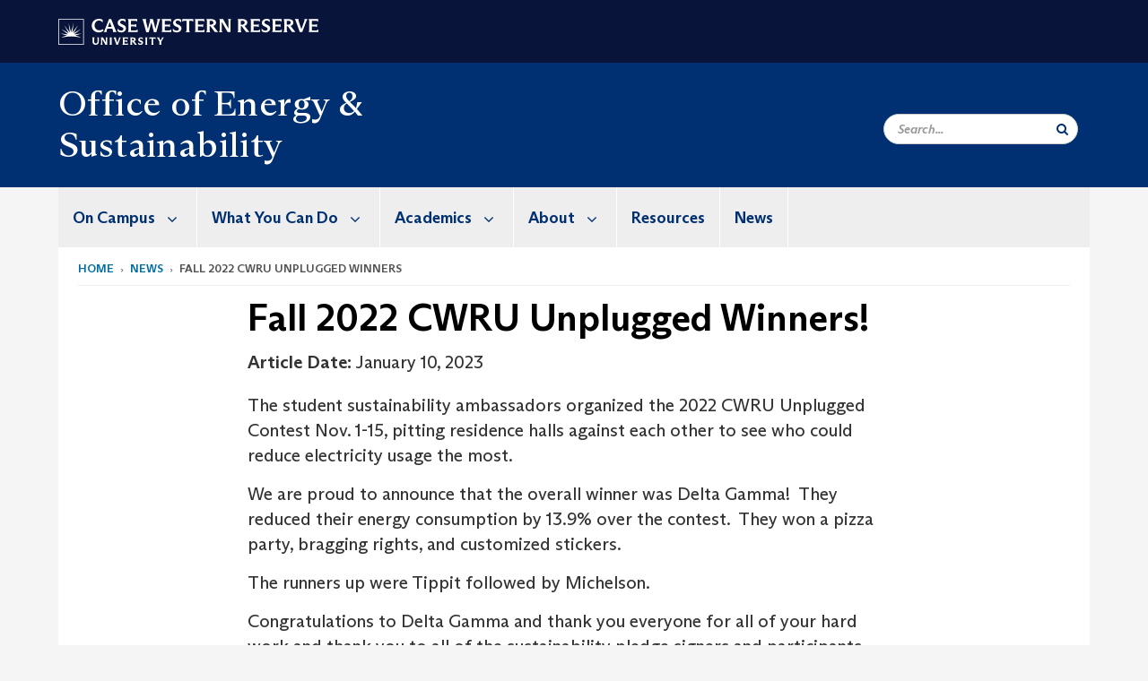

--- FILE ---
content_type: text/html; charset=UTF-8
request_url: https://case.edu/sustainability/news/fall-2022-cwru-unplugged-winners
body_size: 9804
content:
<!DOCTYPE html>
<html lang="en" dir="ltr" prefix="og: https://ogp.me/ns#">
  <head>
    <!-- datalayer begin -->
    
    <!-- datalayer end -->
    <!-- Google Tag Manager -->
    <script>(function(w,d,s,l,i){w[l]=w[l]||[];w[l].push({'gtm.start':
    new Date().getTime(),event:'gtm.js'});var f=d.getElementsByTagName(s)[0],
    j=d.createElement(s),dl=l!='dataLayer'?'&l='+l:'';j.async=true;j.src=
    'https://www.googletagmanager.com/gtm.js?id='+i+dl;f.parentNode.insertBefore(j,f);
    })(window,document,'script','dataLayer','GTM-M6NQD8');</script>
    <!-- End Google Tag Manager -->
    <meta charset="utf-8" />
<meta name="description" content="The student sustainability ambassadors organized the 2022 CWRU Unplugged Contest Nov. 1-15, pitting residence halls against each other to see who coul..." />
<meta name="abstract" content="The student sustainability ambassadors organized the 2022 CWRU Unplugged Contest Nov. 1-15, pitting residence halls against each other to see who coul..." />
<link rel="shortlink" href="https://case.edu/sustainability/node/1767" />
<link rel="canonical" href="https://case.edu/sustainability/news/fall-2022-cwru-unplugged-winners" />
<meta name="referrer" content="no-referrer-when-downgrade" />
<meta name="rights" content="Copyright © 2026 Case Western Reserve University. All rights reserved." />
<meta property="og:site_name" content="Office of Energy &amp; Sustainability | Case Western Reserve University" />
<meta property="og:type" content="website" />
<meta property="og:url" content="https://case.edu/sustainability/news/fall-2022-cwru-unplugged-winners" />
<meta property="og:title" content="Fall 2022 CWRU Unplugged Winners! | Office of Energy &amp; Sustainability | Case Western Reserve University" />
<meta property="og:description" content="The student sustainability ambassadors organized the 2022 CWRU Unplugged Contest Nov. 1-15, pitting residence halls against each other to see who coul..." />
<meta property="og:updated_time" content="2023-01-10T11:58:03-05:00" />
<meta property="place:location:longitude" content="-81.610058" />
<meta property="place:location:latitude" content="41.5099832" />
<meta property="og:street_address" content="11119 Bellflower Road" />
<meta property="og:locality" content="Cleveland" />
<meta property="og:region" content="Ohio" />
<meta property="og:postal_code" content="44106" />
<meta property="og:country_name" content="United States" />
<meta property="og:email" content="sustainability@case.edu" />
<meta property="og:phone_number" content="216.368.6989" />
<meta property="og:locale" content="en_US" />
<meta property="article:published_time" content="2023-01-10T11:57:44-05:00" />
<meta property="article:modified_time" content="2023-01-10T11:58:03-05:00" />
<meta name="twitter:card" content="summary" />
<meta name="twitter:site" content="@greencwru" />
<meta name="twitter:site:id" content="474021151" />
<meta name="Generator" content="Drupal 10 (https://www.drupal.org)" />
<meta name="MobileOptimized" content="width" />
<meta name="HandheldFriendly" content="true" />
<meta name="viewport" content="width=device-width, initial-scale=1.0" />

    <title>Fall 2022 CWRU Unplugged Winners! | Office of Energy &amp; Sustainability | Case Western Reserve University</title>
    <link rel="stylesheet" media="all" href="/sustainability/modules/contrib/cms_content_sync/css/entity-form.css?t966f2" />
<link rel="stylesheet" media="all" href="/sustainability/core/modules/node/css/node.module.css?t966f2" />
<link rel="stylesheet" media="all" href="/sustainability/core/assets/vendor/jquery.ui/themes/base/core.css?t966f2" />
<link rel="stylesheet" media="all" href="/sustainability/core/assets/vendor/jquery.ui/themes/base/controlgroup.css?t966f2" />
<link rel="stylesheet" media="all" href="/sustainability/core/assets/vendor/jquery.ui/themes/base/checkboxradio.css?t966f2" />
<link rel="stylesheet" media="all" href="/sustainability/core/assets/vendor/jquery.ui/themes/base/resizable.css?t966f2" />
<link rel="stylesheet" media="all" href="/sustainability/core/assets/vendor/jquery.ui/themes/base/button.css?t966f2" />
<link rel="stylesheet" media="all" href="/sustainability/core/assets/vendor/jquery.ui/themes/base/dialog.css?t966f2" />
<link rel="stylesheet" media="all" href="/sustainability/core/misc/components/progress.module.css?t966f2" />
<link rel="stylesheet" media="all" href="/sustainability/core/misc/components/ajax-progress.module.css?t966f2" />
<link rel="stylesheet" media="all" href="/sustainability/core/modules/system/css/components/align.module.css?t966f2" />
<link rel="stylesheet" media="all" href="/sustainability/core/modules/system/css/components/fieldgroup.module.css?t966f2" />
<link rel="stylesheet" media="all" href="/sustainability/core/modules/system/css/components/container-inline.module.css?t966f2" />
<link rel="stylesheet" media="all" href="/sustainability/core/modules/system/css/components/clearfix.module.css?t966f2" />
<link rel="stylesheet" media="all" href="/sustainability/core/modules/system/css/components/details.module.css?t966f2" />
<link rel="stylesheet" media="all" href="/sustainability/core/modules/system/css/components/hidden.module.css?t966f2" />
<link rel="stylesheet" media="all" href="/sustainability/core/modules/system/css/components/item-list.module.css?t966f2" />
<link rel="stylesheet" media="all" href="/sustainability/core/modules/system/css/components/js.module.css?t966f2" />
<link rel="stylesheet" media="all" href="/sustainability/core/modules/system/css/components/nowrap.module.css?t966f2" />
<link rel="stylesheet" media="all" href="/sustainability/core/modules/system/css/components/position-container.module.css?t966f2" />
<link rel="stylesheet" media="all" href="/sustainability/core/modules/system/css/components/reset-appearance.module.css?t966f2" />
<link rel="stylesheet" media="all" href="/sustainability/core/modules/system/css/components/resize.module.css?t966f2" />
<link rel="stylesheet" media="all" href="/sustainability/core/modules/system/css/components/system-status-counter.css?t966f2" />
<link rel="stylesheet" media="all" href="/sustainability/core/modules/system/css/components/system-status-report-counters.css?t966f2" />
<link rel="stylesheet" media="all" href="/sustainability/core/modules/system/css/components/system-status-report-general-info.css?t966f2" />
<link rel="stylesheet" media="all" href="/sustainability/core/modules/system/css/components/tablesort.module.css?t966f2" />
<link rel="stylesheet" media="all" href="/sustainability/modules/contrib/jquery_ui/assets/vendor/jquery.ui/themes/base/core.css?t966f2" />
<link rel="stylesheet" media="all" href="/sustainability/core/modules/views/css/views.module.css?t966f2" />
<link rel="stylesheet" media="all" href="/sustainability/core/assets/vendor/jquery.ui/themes/base/theme.css?t966f2" />
<link rel="stylesheet" media="all" href="/sustainability/modules/contrib/jquery_ui/assets/vendor/jquery.ui/themes/base/theme.css?t966f2" />
<link rel="stylesheet" media="all" href="/sustainability/modules/custom/custom_gin_override/css/gin-custom.css?t966f2" />
<link rel="stylesheet" media="all" href="/sustainability/core/themes/claro/css/components/jquery.ui/theme.css?t966f2" />
<link rel="stylesheet" media="all" href="/sustainability/modules/contrib/jquery_ui/assets/vendor/jquery.ui/themes/base/draggable.css?t966f2" />
<link rel="stylesheet" media="all" href="/sustainability/modules/contrib/jquery_ui/assets/vendor/jquery.ui/themes/base/resizable.css?t966f2" />
<link rel="stylesheet" media="all" href="/sustainability/core/themes/claro/css/components/dialog.css?t966f2" />
<link rel="stylesheet" media="all" href="/sustainability/themes/custom/crew/css/style.css?t966f2" />
<link rel="stylesheet" media="all" href="/sustainability/themes/contrib/gin/dist/css/components/ajax.css?t966f2" />
<link rel="stylesheet" media="all" href="/sustainability/themes/contrib/gin/dist/css/components/dialog.css?t966f2" />

    
    <script type="text/javascript">
      if (/MSIE \d|Trident.*rv:/.test(navigator.userAgent)) {document.write('<script src="https://dudbm6bcnmy8e.cloudfront.net/cwru-drupal-assets/scripts/ieshim.js"><\/script>')};
    </script>
  </head>
  <body>
    <!-- Google Tag Manager (noscript) -->
    <noscript aria-hidden="true"><iframe src="https://www.googletagmanager.com/ns.html?id=GTM-M6NQD8"
    height="0" width="0" style="display:none;visibility:hidden"></iframe></noscript>
    <!-- End Google Tag Manager (noscript) -->
        <a href="#main-content" class="visually-hidden focusable" role="navigation" aria-label="Jump to content">
      Skip to main content
    </a>
    
      <div class="dialog-off-canvas-main-canvas" data-off-canvas-main-canvas>
    
  
    <!-- hard code RAVE alert -->
    <div id="cwruravealert"></div>
    <script type="text/javascript">
      function raveCallback(data) {
        if (data !== undefined) {
          if (window['console']) { console.log(data); }
          var div = document.getElementById('cwruravealert');
          div.style.backgroundColor = data.bgcolor;
          div.style.color = data.fgcolor;
          div.style.width = '100%';
          div.style.fontWeight = '500';
          div.style.fontFamily = 'Arizona';
          div.style.padding = '5px 1% 5px 1%';
          var alert_div = document.createElement('div');
          alert_div.style.margin = 'auto';
          alert_div.style.maxWidth = '1000px';
          alert_div.style.width = '100%';
          alert_div.style.fontWeight = '500';
          alert_div.style.fontFamily = 'Arizona';
          alert_div.style.textAlign = 'center';
          var field;
          for (field of ['header', 'status', 'event', 'headline', 'description', 'instruction', 'note', 'web', 'contact']) {
            if (data[field]) {
              var field_div = document.createElement('div');
              field_div.innerHTML = data[field];
              alert_div.appendChild(field_div);
            }
          }
          div.appendChild(alert_div);
        }
      }
    </script>
    <script type="text/javascript" src="//webapps.case.edu/t4/rave/jsonp.pl?callback=raveCallback"></script>
    <!-- END RAVE ALERT -->

    
  
<!-- BEGIN PRINT HEADER -->
  <header class="visible-print-block" aria-hidden="true" aria-label="Print Header" role="presentation">
    <img src="https://dudbm6bcnmy8e.cloudfront.net/cwru/img/cwru_logo_primary_black_print.jpeg" alt="Case Western Reserve University" class="logo-default" aria-hidden="true">
  </header>
<!-- END PRINT HEADER -->

<!-- BEGIN SITE HEADER -->


<!-- BEGIN HEADER TOP -->
<div class="page-header-top" role="banner" aria-label="Case Western Reserve University Logo Banner">
  <div class="container">
    <!-- BEGIN LOGO -->
    <div class="page-logo">
      <a href="//case.edu/">
        <img src="https://dudbm6bcnmy8e.cloudfront.net/cwru/img/cwru_logo_primary_white.svg" onerror="javascript:this.src='https://dudbm6bcnmy8e.cloudfront.net/cwru/img/cwru_logo_primary_white.png';this.style.margin='-12px 0px';this.style.minHeight='55px'" alt="Case Western Reserve University" class="logo-default" title="Case Western Reserve University">
        <span class="sr-only">Go to case.edu</span>
      </a>
    </div>
    <!-- END LOGO -->
    <!-- BEGIN TOP NAVIGATION MENU -->
    <div class="top-menu hidden-sm hidden-xs">
          </div>
    <!-- END TOP NAVIGATION MENU -->
  </div>
</div>
<!-- END HEADER TOP -->


  <div class="page-head" role="banner" aria-label="School Name Banner">
              
<div class="container">
  <div class="col-md-6">
            <a href="https://case.edu/sustainability/">
                <div class="page-title ">
                <div aria-label="Site title">Office of Energy &amp; Sustainability</div>
  
        </div>
      </a>
        </div>

  <div class="col-md-6">
        
    <div class="inputs pull-right hidden-xs hidden-sm ">
      <form action="//www.case.edu/search-results/" class="navbar__search-form desktop" name="searchForm" role="search" aria-label="desktop search">
        <div class="input-group">
          <span class="search-icon hidden-md hidden-lg"></span>
          <input placeholder="Search..." title="searchbox" type="search" class="navbar__search form-control form-search form-control" name="q" maxlength="128" size="15" onfocus="if(!this._haschanged){this.value=''};this._haschanged=true;">
          <span class="mobile-search-btn input-group-btn">
            <button type="submit" class="button js-form-submit form-submit btn icon-only" aria-label="Submit Search">
              <span class="sr-only">Search</span>
              <span class="fa fa-search" aria-hidden="true"></span>
            </button>
          </span>
          <input type="hidden" name="cx" value="004305171799132815236:ciq4c8b3yv4">
          <input type="hidden" name="ie" value="UTF-8">
          <input class="hidden" role="button" name="sa" type="submit" title="search" alt="search" value="search">
        </div>
      </form>
    </div>

  </div>
</div>

<div class="container">
  </div>

      </div>


                          

    <div >
      <header class="navbar navbar-default container" id="navbar" role="navigation" aria-labelledby="block-crew-main-menu">
                <div class="col-xs-12 no-padding">
        <div class="navbar-header">
            <div class="hidden-xs hidden-sm region region-navigation">
    <nav aria-label="mainmenumenu navigation menu"  id="block-crew-main-menu">
          
      

              <ul block="block-crew-main-menu" class="menu nav navbar-nav" role="menubar">
        <li class="hidden-md hidden-lg mobile-search-box" role="menuitem" tabindex="-1">
          <form action="//www.case.edu/search-results/" class="navbar__search-form" name="searchForm" role="search" aria-label="main search">
            <span class="search-icon hidden-md hidden-lg"></span>
            <input placeholder="Search CWRU" title="searchbox" type="search" class="navbar__search" name="q" onfocus="if(!this._haschanged){this.value=''};this._haschanged=true;">
            <span class="mobile-search-btn">
              <button type="submit" class="btn submit" aria-label="Submit Search">
                <i class="fa fa-search" aria-hidden="true"></i><span class="sr-only">Submit Search</span>
              </button>
            </span>
            <input type="hidden" name="cx" value="004305171799132815236:ciq4c8b3yv4">
            <input type="hidden" name="ie" value="UTF-8">
            <input class="hidden" role="button" name="sa" type="submit" title="search" alt="search">
          </form>
        </li>
                            <li class="expanded dropdown" role="menuitem" tabindex="-1">
        <a href="/sustainability/campus">On Campus <span class="arrow" aria-haspopup="true"></span></a>
                                  <ul block="block-crew-main-menu" class="menu dropdown-menu" role="menu" aria-hidden="true" tabindex="-1">
                            <li role="menuitem">
        <a href="/sustainability/campus/climate-action-plan" data-drupal-link-system-path="node/21">Climate Action Plan</a>
                  </li>
                        <li role="menuitem">
        <a href="/sustainability/campus/energy" data-drupal-link-system-path="node/31">Energy</a>
                  </li>
                        <li role="menuitem">
        <a href="/sustainability/campus/recycling" data-drupal-link-system-path="node/36">Recycling</a>
                  </li>
                        <li role="menuitem">
        <a href="/sustainability/campus/transportation" data-drupal-link-system-path="node/61">Transportation</a>
                  </li>
                        <li role="menuitem">
        <a href="/sustainability/campus/sustainability-ambassadors" data-drupal-link-system-path="node/71">Sustainability Ambassadors</a>
                  </li>
                        <li role="menuitem">
        <a href="/sustainability/campus/green-building" data-drupal-link-system-path="node/51">Green Building</a>
                  </li>
                        <li role="menuitem">
        <a href="/sustainability/campus/food" data-drupal-link-system-path="node/41">Food</a>
                  </li>
                        <li role="menuitem">
        <a href="/sustainability/campus/purchasing" data-drupal-link-system-path="node/56">Purchasing</a>
                  </li>
                        <li role="menuitem">
        <a href="/sustainability/campus/water" data-drupal-link-system-path="node/66">Water</a>
                  </li>
                        <li role="menuitem">
        <a href="/sustainability/campus/green-bag-lunch-series" data-drupal-link-system-path="node/76">Green Bag Lunch Series</a>
                  </li>
                        <li role="menuitem">
        <a href="/sustainability/earthday" title="Celebrate and get engaged this Earth Day!" data-drupal-link-system-path="node/1716">Earth Day</a>
                  </li>
        </ul>
  
            </li>
                        <li class="expanded dropdown" role="menuitem" tabindex="-1">
        <a href="/sustainability/what-you-can-do">What You Can Do <span class="arrow" aria-haspopup="true"></span></a>
                                  <ul block="block-crew-main-menu" class="menu dropdown-menu" role="menu" aria-hidden="true" tabindex="-1">
                            <li role="menuitem">
        <a href="/sustainability/what-you-can-do/students" data-drupal-link-system-path="node/1011">Students</a>
                  </li>
                        <li role="menuitem">
        <a href="/sustainability/what-you-can-do/employees" data-drupal-link-system-path="node/1046">Employees</a>
                  </li>
                        <li role="menuitem">
        <a href="/sustainability/what-you-can-do/community" data-drupal-link-system-path="node/1056">Community</a>
                  </li>
                        <li role="menuitem">
        <a href="/sustainability/what-you-can-do/home" data-drupal-link-system-path="node/156">At Home</a>
                  </li>
                        <li role="menuitem">
        <a href="/sustainability/what-you-can-do/your-ideas" data-drupal-link-system-path="node/176">Your Ideas</a>
                  </li>
                        <li role="menuitem">
        <a href="/sustainability/what-you-can-do/sustainability-champions" data-drupal-link-system-path="node/1001">Sustainability Champions</a>
                  </li>
        </ul>
  
            </li>
                        <li class="expanded dropdown" role="menuitem" tabindex="-1">
        <a href="/sustainability/academics">Academics <span class="arrow" aria-haspopup="true"></span></a>
                                  <ul block="block-crew-main-menu" class="menu dropdown-menu" role="menu" aria-hidden="true" tabindex="-1">
                            <li role="menuitem">
        <a href="/sustainability/academics/sustainability-related-centers-and-institutes" data-drupal-link-system-path="node/221">Sustainability-Related Centers and Institutes</a>
                  </li>
                        <li role="menuitem">
        <a href="/sustainability/academics/curriculum" data-drupal-link-system-path="node/211">Curriculum</a>
                  </li>
                        <li role="menuitem">
        <a href="/sustainability/academics/faculty-research" data-drupal-link-system-path="node/996">Faculty Research</a>
                  </li>
                        <li role="menuitem">
        <a href="/sustainability/academics/research" data-drupal-link-system-path="node/216">Student Research</a>
                  </li>
        </ul>
  
            </li>
                        <li class="expanded dropdown" role="menuitem" tabindex="-1">
        <a href="/sustainability/about">About <span class="arrow" aria-haspopup="true"></span></a>
                                  <ul block="block-crew-main-menu" class="menu dropdown-menu" role="menu" aria-hidden="true" tabindex="-1">
                            <li role="menuitem">
        <a href="/sustainability/about/contact" data-drupal-link-system-path="node/386">Contact</a>
                  </li>
                        <li role="menuitem">
        <a href="/sustainability/about/jobs" data-drupal-link-system-path="node/401">Jobs</a>
                  </li>
                        <li role="menuitem">
        <a href="/sustainability/about/recognition-awards" data-drupal-link-system-path="node/1061">Recognition &amp; Awards</a>
                  </li>
                        <li role="menuitem">
        <a href="/sustainability/about/timeline" data-drupal-link-system-path="node/391">Timeline</a>
                  </li>
        </ul>
  
            </li>
                        <li role="menuitem">
        <a href="/sustainability/resources" data-drupal-link-system-path="node/1066">Resources</a>
                  </li>
                        <li role="menuitem">
        <a href="/sustainability/news" data-drupal-link-system-path="node/411">News</a>
                  </li>
        </ul>
  



  </nav>

  </div>

                                <button type="button" class="navbar-toggle" data-toggle="collapse" data-target="#navbar-collapse">
              <span class="sr-only">Toggle navigation</span>
              <i class="fa fa-bars" aria-hidden="true"></i>
              Navigation + Search
            </button>
                  </div>
      </div>
                          <div id="navbar-collapse" class="navbar-collapse collapse">
              	<div class="hidden-md hidden-lg row region region-navigation-collapsible">
    	<nav aria-label="mobilemenu navigation menu"  id="block-crew-mobile-nav">
          
      

              <ul block="block-crew-mobile-nav" class="menu nav navbar-nav" role="menubar">
        <li class="hidden-md hidden-lg mobile-search-box" role="menuitem" tabindex="-1">
          <form action="//www.case.edu/search-results/" class="navbar__search-form" name="searchForm" role="search" aria-label="mobile search">
            <span class="search-icon hidden-md hidden-lg"></span>
            <input placeholder="Search CWRU" title="searchbox" type="search" class="navbar__search" name="q" onfocus="if(!this._haschanged){this.value=''};this._haschanged=true;">
            <span class="mobile-search-btn">
              <button type="submit" class="btn submit" aria-label="Submit Search">
                <i class="fa fa-search" aria-hidden="true"></i><span class="sr-only">Submit Search</span>
              </button>
            </span>
            <input type="hidden" name="cx" value="004305171799132815236:ciq4c8b3yv4">
            <input type="hidden" name="ie" value="UTF-8">
            <input class="hidden" role="button" name="sa" type="submit" title="search" alt="search">
          </form>
        </li>
                            <li class="expanded dropdown" role="menuitem" tabindex="-1">
        <a href="/sustainability/campus">On Campus <span class="arrow" aria-haspopup="true"></span></a>
                                  <ul block="block-crew-mobile-nav" class="menu dropdown-menu" role="menu" aria-hidden="true" tabindex="-1">
                            <li role="menuitem">
        <a href="/sustainability/campus/climate-action-plan" data-drupal-link-system-path="node/21">Climate Action Plan</a>
                  </li>
                        <li role="menuitem">
        <a href="/sustainability/campus/energy" data-drupal-link-system-path="node/31">Energy</a>
                  </li>
                        <li role="menuitem">
        <a href="/sustainability/campus/recycling" data-drupal-link-system-path="node/36">Recycling</a>
                  </li>
                        <li role="menuitem">
        <a href="/sustainability/campus/transportation" data-drupal-link-system-path="node/61">Transportation</a>
                  </li>
                        <li role="menuitem">
        <a href="/sustainability/campus/sustainability-ambassadors" data-drupal-link-system-path="node/71">Sustainability Ambassadors</a>
                  </li>
                        <li role="menuitem">
        <a href="/sustainability/campus/green-building" data-drupal-link-system-path="node/51">Green Building</a>
                  </li>
                        <li role="menuitem">
        <a href="/sustainability/campus/food" data-drupal-link-system-path="node/41">Food</a>
                  </li>
                        <li role="menuitem">
        <a href="/sustainability/campus/purchasing" data-drupal-link-system-path="node/56">Purchasing</a>
                  </li>
                        <li role="menuitem">
        <a href="/sustainability/campus/water" data-drupal-link-system-path="node/66">Water</a>
                  </li>
                        <li role="menuitem">
        <a href="/sustainability/campus/green-bag-lunch-series" data-drupal-link-system-path="node/76">Green Bag Lunch Series</a>
                  </li>
                        <li role="menuitem">
        <a href="/sustainability/earthday" title="Celebrate and get engaged this Earth Day!" data-drupal-link-system-path="node/1716">Earth Day</a>
                  </li>
        </ul>
  
            </li>
                        <li class="expanded dropdown" role="menuitem" tabindex="-1">
        <a href="/sustainability/what-you-can-do">What You Can Do <span class="arrow" aria-haspopup="true"></span></a>
                                  <ul block="block-crew-mobile-nav" class="menu dropdown-menu" role="menu" aria-hidden="true" tabindex="-1">
                            <li role="menuitem">
        <a href="/sustainability/what-you-can-do/students" data-drupal-link-system-path="node/1011">Students</a>
                  </li>
                        <li role="menuitem">
        <a href="/sustainability/what-you-can-do/employees" data-drupal-link-system-path="node/1046">Employees</a>
                  </li>
                        <li class="expanded" role="menuitem" tabindex="-1">
        <a href="/sustainability/what-you-can-do/community">Community <span class="arrow" aria-haspopup="true"></span></a>
                                  <ul block="block-crew-mobile-nav" class="menu dropdown-menu" role="menu" aria-hidden="true" tabindex="-1">
                            <li role="menuitem">
        <a href="/sustainability/what-you-can-do/community/local-friends" data-drupal-link-system-path="node/1036">Local Friends</a>
                  </li>
                        <li role="menuitem">
        <a href="/sustainability/what-you-can-do/community/national-groups" data-drupal-link-system-path="node/1041">National Groups</a>
                  </li>
        </ul>
  
            </li>
                        <li role="menuitem">
        <a href="/sustainability/what-you-can-do/home" data-drupal-link-system-path="node/156">At Home</a>
                  </li>
                        <li role="menuitem">
        <a href="/sustainability/what-you-can-do/your-ideas" data-drupal-link-system-path="node/176">Your Ideas</a>
                  </li>
                        <li role="menuitem">
        <a href="/sustainability/what-you-can-do/sustainability-champions" data-drupal-link-system-path="node/1001">Sustainability Champions</a>
                  </li>
        </ul>
  
            </li>
                        <li class="expanded dropdown" role="menuitem" tabindex="-1">
        <a href="/sustainability/academics">Academics <span class="arrow" aria-haspopup="true"></span></a>
                                  <ul block="block-crew-mobile-nav" class="menu dropdown-menu" role="menu" aria-hidden="true" tabindex="-1">
                            <li role="menuitem">
        <a href="/sustainability/academics/sustainability-related-centers-and-institutes" data-drupal-link-system-path="node/221">Sustainability-Related Centers and Institutes</a>
                  </li>
                        <li role="menuitem">
        <a href="/sustainability/academics/curriculum" data-drupal-link-system-path="node/211">Curriculum</a>
                  </li>
                        <li role="menuitem">
        <a href="/sustainability/academics/faculty-research" data-drupal-link-system-path="node/996">Faculty Research</a>
                  </li>
                        <li role="menuitem">
        <a href="/sustainability/academics/research" data-drupal-link-system-path="node/216">Student Research</a>
                  </li>
        </ul>
  
            </li>
                        <li class="expanded dropdown" role="menuitem" tabindex="-1">
        <a href="/sustainability/about">About <span class="arrow" aria-haspopup="true"></span></a>
                                  <ul block="block-crew-mobile-nav" class="menu dropdown-menu" role="menu" aria-hidden="true" tabindex="-1">
                            <li role="menuitem">
        <a href="/sustainability/about/contact" data-drupal-link-system-path="node/386">Contact</a>
                  </li>
                        <li role="menuitem">
        <a href="/sustainability/about/jobs" data-drupal-link-system-path="node/401">Jobs</a>
                  </li>
                        <li role="menuitem">
        <a href="/sustainability/about/recognition-awards" data-drupal-link-system-path="node/1061">Recognition &amp; Awards</a>
                  </li>
                        <li role="menuitem">
        <a href="/sustainability/about/timeline" data-drupal-link-system-path="node/391">Timeline</a>
                  </li>
        </ul>
  
            </li>
                        <li role="menuitem">
        <a href="/sustainability/resources" data-drupal-link-system-path="node/1066">Resources</a>
                  </li>
                        <li role="menuitem">
        <a href="/sustainability/news" data-drupal-link-system-path="node/411">News</a>
                  </li>
        </ul>
  



  </nav>

  	</div>

          </div>
                      </header>
    </div>
  

  <div role="main" class="main-container container  js-quickedit-main-content">

                
                                      <div class="highlighted">  <div class="region region-highlighted">
    <div data-drupal-messages-fallback class="hidden"></div>

  </div>
</div>
                  
                                        <div class="region region-breadcrumbs">
        <ol class="breadcrumb">
          <li >
                  <a href="/sustainability/">Home</a>
              </li>
          <li >
                  <a href="/sustainability/news">News</a>
              </li>
          <li >
                  fall 2022 cwru unplugged winners
              </li>
      </ol>


  </div>

                  
                
      <div class="row pre-sidebar">
                                
                    
            <section role="region" aria-label="main-content"  class="col-sm-12 col-md-8 col-md-offset-2">
                          <a id="main-content"></a>
            <div class="region region-content">
        <h1 class="page-header">
<span>Fall 2022 CWRU Unplugged Winners!</span>
</h1>

  
<article class="news-article full clearfix">

  
    

  
  <div class="content">
    
  <div class="field field--name-field-article-date field--type-datetime field--label-inline">
    <div class="field--label">Article Date</div>
              <div class="field--item">January 10, 2023</div>
          </div>

            <div class="field field--name-field-article-content field--type-text-with-summary field--label-hidden field--item"><p>The student sustainability ambassadors organized the 2022 CWRU Unplugged Contest Nov. 1-15, pitting residence halls against each other to see who could reduce electricity usage the most.&nbsp;</p>

<p>We are proud to announce that the overall winner was Delta Gamma! &nbsp;They reduced their energy consumption by 13.9% over the contest. &nbsp;They won a pizza party, bragging rights, and customized stickers.</p>

<p>The runners up were Tippit followed by Michelson.</p>

<p>Congratulations to Delta Gamma and thank you everyone for all of your hard work and thank you to all of the sustainability pledge signers and participants.</p>

<p>Keep up your good energy habits!&nbsp;</p>

<p><br>
&nbsp;</p>
</div>
      <form class="node-news-article-form node-form" data-drupal-selector="node-news-article-form" action="/sustainability/news/fall-2022-cwru-unplugged-winners" method="post" id="node-news-article-form" accept-charset="UTF-8">
  <input data-drupal-selector="edit-node-news-article-form" type="hidden" name="form_id" value="node_news_article_form" /><div class="field-group-tabs-wrapper"><div data-drupal-selector="edit-group-all-options" data-vertical-tabs-panes><div class="required-fields field-group-tab js-form-wrapper form-wrapper form-item js-form-item panel panel-default" data-drupal-selector="edit-group-content" id="edit-group-content">

              <div class="panel-heading">
                          <a aria-controls="edit-group-content--content" aria-expanded="false" aria-pressed="false" data-toggle="collapse" role="button" class="panel-title" href="#edit-group-content--content">Content</a>
              </div>
      
            
    
    <div id="edit-group-content--content" class="panel-body panel-collapse collapse fade">
            
          </div>
  
    
</div>
<input class="vertical-tabs__active-tab" data-drupal-selector="edit-group-all-options-group-all-options-active-tab" type="hidden" name="group_all_options[group_all_options__active_tab]" value="" /></div>
</div><div data-drupal-selector="edit-actions" class="form-actions form-group js-form-wrapper form-wrapper" id="edit-actions"><button data-drupal-selector="edit-submit" class="button button--primary js-form-submit form-submit btn-success btn icon-before" type="submit" id="edit-submit" name="op" value="Save"><span class="icon glyphicon glyphicon-ok" aria-hidden="true"></span>
Save</button></div>
<div class="field--type-string field--name-moderation-state field--widget-workflow-buttons form-group js-form-wrapper form-wrapper" data-drupal-selector="edit-moderation-state-wrapper" id="edit-moderation-state-wrapper">      
  </div>

</form>

  </div>

</article>


  </div>

              </section>

                </div>
  </div>
      <footer aria-label="footer" class="footer container" role="contentinfo">
        <div class="region region-footer">
      <section role="region" aria-label="footer sections"  class="views-element-container block block-views block-views-blockfooter-block-footer clearfix" id="block-views-block-footer-block-footer">
  
    

      <div block="block-views-block-footer-block-footer" class="form-group"><div class="footer view view-footer view-id-footer view-display-id-block_footer js-view-dom-id-0ee7fc170abef7a0a72100a8e0853c66248e603fe65254c015b6f2b4d44f231a">
  
    
      
      <div class="view-content">
          <div class="views-row">



<div class="footer__block footer__block--university">
  <img src="https://dudbm6bcnmy8e.cloudfront.net/cwru/img/cwru_acronym_blue.svg" onerror="javascript:this.src='https://dudbm6bcnmy8e.cloudfront.net/cwru/img/cwru_acronym_blue.svg'" alt="Case Western Reserve University Logo with Tagline" class="footer__logo" title="Case Western Reserve University">
  <p>&copy; 2026 <a href="//case.edu/">Case Western Reserve University</a></p>
  <address>10900 Euclid Ave. Cleveland, Ohio 44106</address>
  <p>
    <a href="tel:12163682000">216.368.2000</a>
    <br />
    <a href="https://case.edu/utech/departments/information-security/policies/legal-privacy-notice">Legal Notice</a> | <a href="https://case.edu/privacy-statement/index.html">Privacy Policy</a>
    <br />
        <a href="https://case.edu/equity/sexual-harassment-title-ix/title-ix-notice-nondiscrimination" className="mt1">Title IX Notice of Non-Discrimination</a>
  </p>
</div>

<div class="footer__block footer__block--department">
  <img src="https://dudbm6bcnmy8e.cloudfront.net/cwru-drupal-assets/images/pin-icon.svg" alt="map marker" class="footer__map-icon hidden-sm hidden-xs">
  <div class="footer__department-info">
          <div class="footer__header h3">Office of Energy &amp; Sustainability</div>
              <strong>Campus Location:</strong>
      <p>
        Cedar Avenue Service Center, Room 154
                  <br>
          10620 Cedar Avenue
                <br>
        Cleveland,
        OH
        44106-7225
      </p>
    
          <strong>Mailing Address:</strong>
      <p>
        10900 Euclid Avenue
                <br>
        Cleveland,
        OH
        44106-7225
      </p>
              <p>
        <strong>Phone:</strong> <a href="tel:216.368.6989">216.368.6989</a>
      </p>
                              <p>
        <a href="mailto:sustainability@case.edu">Site Feedback</a>
      </p>
      </div>
</div>

<div class="footer__block footer__block--social">
                                                                                                      <div class="footer__header h3">Social Media</div>
      <div class="footer__social-icons">
                  <a href="https://www.facebook.com/CWRUSustainability/" target="_blank"
          title="CWRU Facebook"
          class="footer__social-icon fa fa-facebook">
            <span class="sr-only">Facebook</span>
          </a>
                  <a href="https://twitter.com/greencwru" target="_blank"
          title="CWRU Twitter"
          class="footer__social-icon fa fa-twitter">
            <span class="sr-only">Twitter</span>
          </a>
                  <a href="https://www.instagram.com/greencwru/" target="_blank"
          title="CWRU Instagram"
          class="footer__social-icon fa fa-instagram">
            <span class="sr-only">Instagram</span>
          </a>
              </div>
                  </div>

<div class="footer__block footer__block--links">
  <div class="footer__header h3" tabindex="0">CWRU Links</div>
  <ul role="menu" class="footer-links">
    <li role="menuitem">
      <a href="https://case.edu/admissions/">Apply to CWRU</a>
    </li>
    <li role="menuitem">
      <a href="https://case.edu/give/">Give Now</a>
    </li>
    <li role="menuitem">
      <a href="https://case.edu/visit/">Visit Campus</a>
    </li>
    <li role="menuitem">
      <a href="https://webapps.case.edu/directory/">University Directory</a>
    </li>
  </ul>
</div>
</div>

    </div>
  
          </div>
</div>

  </section>


  </div>

<div class="scroll-to-top">
  <span class="fa-stack fa-lg">
      <i class="fa fa-circle fa-stack-2x fa-inverse" aria-hidden="true"></i>
      <i class="fa fa-arrow-up fa-stack-1x" aria-hidden="true"></i>
  </span>
</div>

    </footer>
  
  </div>

    
    <script type="application/json" data-drupal-selector="drupal-settings-json">{"path":{"baseUrl":"\/sustainability\/","pathPrefix":"","currentPath":"node\/1767","currentPathIsAdmin":false,"isFront":false,"currentLanguage":"en"},"pluralDelimiter":"\u0003","suppressDeprecationErrors":true,"ajaxPageState":{"libraries":"[base64]","theme":"crew","theme_token":null},"ajaxTrustedUrl":{"form_action_p_pvdeGsVG5zNF_XLGPTvYSKCf43t8qZYSwcfZl2uzM":true},"bootstrap":{"forms_has_error_value_toggle":1,"modal_animation":1,"modal_backdrop":"true","modal_focus_input":1,"modal_keyboard":1,"modal_select_text":1,"modal_show":1,"modal_size":"","popover_enabled":1,"popover_animation":1,"popover_auto_close":1,"popover_container":"body","popover_content":"","popover_delay":"0","popover_html":0,"popover_placement":"right","popover_selector":"","popover_title":"","popover_trigger":"click","tooltip_enabled":1,"tooltip_animation":1,"tooltip_container":"body","tooltip_delay":"0","tooltip_html":0,"tooltip_placement":"auto left","tooltip_selector":"","tooltip_trigger":"hover"},"crew":{"datalayer":{"site_name":"Fall 2022 CWRU Unplugged Winners! | Office of Energy \u0026 Sustainability"},"new_datalayer":{"event":"ga4_site_name","ga4_site_name":"Fall 2022 CWRU Unplugged Winners! | Office of Energy \u0026 Sustainability"}},"field_group":{"tab":{"mode":"default","context":"form","settings":{"classes":"","id":"","formatter":"closed","description":"","required_fields":true}},"tabs":{"mode":"default","context":"form","settings":{"classes":"","id":"","direction":"vertical"}}},"widthBreakpoint":640,"user":{"uid":0,"permissionsHash":"947b67cf5df74f7bce5d909c73b516c74c22ef6dd53f87257c72dfcfa407fedc"}}</script>
<script src="/sustainability/core/assets/vendor/jquery/jquery.min.js?v=3.7.1"></script>
<script src="/sustainability/core/assets/vendor/underscore/underscore-min.js?v=1.13.7"></script>
<script src="/sustainability/core/assets/vendor/once/once.min.js?v=1.0.1"></script>
<script src="/sustainability/core/misc/drupalSettingsLoader.js?v=10.4.5"></script>
<script src="/sustainability/core/misc/drupal.js?v=10.4.5"></script>
<script src="/sustainability/core/misc/drupal.init.js?v=10.4.5"></script>
<script src="/sustainability/core/misc/debounce.js?v=10.4.5"></script>
<script src="/sustainability/core/assets/vendor/jquery.ui/ui/version-min.js?v=10.4.5"></script>
<script src="/sustainability/core/assets/vendor/jquery.ui/ui/data-min.js?v=10.4.5"></script>
<script src="/sustainability/core/assets/vendor/jquery.ui/ui/disable-selection-min.js?v=10.4.5"></script>
<script src="/sustainability/core/assets/vendor/jquery.ui/ui/jquery-patch-min.js?v=10.4.5"></script>
<script src="/sustainability/core/assets/vendor/jquery.ui/ui/scroll-parent-min.js?v=10.4.5"></script>
<script src="/sustainability/core/assets/vendor/jquery.ui/ui/unique-id-min.js?v=10.4.5"></script>
<script src="/sustainability/core/assets/vendor/jquery.ui/ui/focusable-min.js?v=10.4.5"></script>
<script src="/sustainability/core/assets/vendor/jquery.ui/ui/keycode-min.js?v=10.4.5"></script>
<script src="/sustainability/core/assets/vendor/jquery.ui/ui/plugin-min.js?v=10.4.5"></script>
<script src="/sustainability/core/assets/vendor/jquery.ui/ui/widget-min.js?v=10.4.5"></script>
<script src="/sustainability/core/assets/vendor/jquery.ui/ui/labels-min.js?v=10.4.5"></script>
<script src="/sustainability/core/assets/vendor/jquery.ui/ui/widgets/controlgroup-min.js?v=10.4.5"></script>
<script src="/sustainability/core/assets/vendor/jquery.ui/ui/form-reset-mixin-min.js?v=10.4.5"></script>
<script src="/sustainability/core/assets/vendor/jquery.ui/ui/widgets/mouse-min.js?v=10.4.5"></script>
<script src="/sustainability/core/assets/vendor/jquery.ui/ui/widgets/checkboxradio-min.js?v=10.4.5"></script>
<script src="/sustainability/core/assets/vendor/jquery.ui/ui/widgets/draggable-min.js?v=10.4.5"></script>
<script src="/sustainability/core/assets/vendor/jquery.ui/ui/widgets/resizable-min.js?v=10.4.5"></script>
<script src="/sustainability/core/assets/vendor/jquery.ui/ui/widgets/button-min.js?v=10.4.5"></script>
<script src="/sustainability/core/assets/vendor/jquery.ui/ui/widgets/dialog-min.js?v=10.4.5"></script>
<script src="/sustainability/modules/contrib/jquery_ui/assets/vendor/jquery.ui/ui/version-min.js?v=1.13.2"></script>
<script src="/sustainability/modules/contrib/jquery_ui/assets/vendor/jquery.ui/ui/data-min.js?v=1.13.2"></script>
<script src="/sustainability/modules/contrib/jquery_ui/assets/vendor/jquery.ui/ui/disable-selection-min.js?v=1.13.2"></script>
<script src="/sustainability/modules/contrib/jquery_ui/assets/vendor/jquery.ui/ui/focusable-min.js?v=1.13.2"></script>
<script src="/sustainability/modules/contrib/jquery_ui/assets/vendor/jquery.ui/ui/form-min.js?v=1.13.2"></script>
<script src="/sustainability/modules/contrib/jquery_ui/assets/vendor/jquery.ui/ui/ie-min.js?v=1.13.2"></script>
<script src="/sustainability/modules/contrib/jquery_ui/assets/vendor/jquery.ui/ui/keycode-min.js?v=1.13.2"></script>
<script src="/sustainability/modules/contrib/jquery_ui/assets/vendor/jquery.ui/ui/labels-min.js?v=1.13.2"></script>
<script src="/sustainability/modules/contrib/jquery_ui/assets/vendor/jquery.ui/ui/plugin-min.js?v=1.13.2"></script>
<script src="/sustainability/modules/contrib/jquery_ui/assets/vendor/jquery.ui/ui/safe-active-element-min.js?v=1.13.2"></script>
<script src="/sustainability/modules/contrib/jquery_ui/assets/vendor/jquery.ui/ui/safe-blur-min.js?v=1.13.2"></script>
<script src="/sustainability/modules/contrib/jquery_ui/assets/vendor/jquery.ui/ui/scroll-parent-min.js?v=1.13.2"></script>
<script src="/sustainability/modules/contrib/jquery_ui/assets/vendor/jquery.ui/ui/tabbable-min.js?v=1.13.2"></script>
<script src="/sustainability/modules/contrib/jquery_ui/assets/vendor/jquery.ui/ui/unique-id-min.js?v=1.13.2"></script>
<script src="/sustainability/modules/contrib/jquery_ui/assets/vendor/jquery.ui/ui/widget-min.js?v=1.13.2"></script>
<script src="/sustainability/modules/contrib/jquery_ui/assets/vendor/jquery.ui/ui/widgets/mouse-min.js?v=1.13.2"></script>
<script src="/sustainability/modules/contrib/jquery_ui/assets/vendor/jquery.ui/ui/position-min.js?v=1.13.2"></script>
<script src="/sustainability/modules/contrib/jquery_ui/assets/vendor/jquery.ui/ui/widgets/draggable-min.js?v=1.13.2"></script>
<script src="/sustainability/modules/contrib/jquery_ui/assets/vendor/jquery.ui/ui/widgets/resizable-min.js?v=1.13.2"></script>
<script src="/sustainability/core/assets/vendor/tabbable/index.umd.min.js?v=6.2.0"></script>
<script src="/sustainability/core/assets/vendor/tua-body-scroll-lock/tua-bsl.umd.min.js?v=10.4.5"></script>
<script src="/sustainability/themes/contrib/bootstrap/js/bootstrap-pre-init.js?t966f2"></script>
<script src="/sustainability/themes/contrib/bootstrap/js/drupal.bootstrap.js?t966f2"></script>
<script src="/sustainability/themes/contrib/bootstrap/js/attributes.js?t966f2"></script>
<script src="/sustainability/themes/contrib/bootstrap/js/theme.js?t966f2"></script>
<script src="/sustainability/themes/contrib/bootstrap/js/popover.js?t966f2"></script>
<script src="/sustainability/themes/contrib/bootstrap/js/tooltip.js?t966f2"></script>
<script src="/sustainability/modules/contrib/cms_content_sync/js/entity-form.js?v=1.x"></script>
<script src="/sustainability/core/misc/form.js?v=10.4.5"></script>
<script src="/sustainability/themes/contrib/bootstrap/js/misc/form.js?t966f2"></script>
<script src="/sustainability/core/misc/details-summarized-content.js?v=10.4.5"></script>
<script src="/sustainability/core/misc/details-aria.js?v=10.4.5"></script>
<script src="/sustainability/core/misc/details.js?v=10.4.5"></script>
<script src="/sustainability/core/misc/progress.js?v=10.4.5"></script>
<script src="/sustainability/themes/contrib/bootstrap/js/misc/progress.js?t966f2"></script>
<script src="/sustainability/core/assets/vendor/loadjs/loadjs.min.js?v=4.3.0"></script>
<script src="/sustainability/core/misc/announce.js?v=10.4.5"></script>
<script src="/sustainability/core/misc/message.js?v=10.4.5"></script>
<script src="/sustainability/themes/contrib/bootstrap/js/misc/message.js?t966f2"></script>
<script src="/sustainability/core/themes/claro/js/ajax.js?t966f2"></script>
<script src="/sustainability/core/misc/ajax.js?v=10.4.5"></script>
<script src="/sustainability/themes/contrib/bootstrap/js/misc/ajax.js?t966f2"></script>
<script src="/sustainability/core/misc/displace.js?v=10.4.5"></script>
<script src="/sustainability/core/misc/jquery.tabbable.shim.js?v=10.4.5"></script>
<script src="/sustainability/core/misc/position.js?v=10.4.5"></script>
<script src="/sustainability/themes/contrib/bootstrap/js/modal.js?t966f2"></script>
<script src="/sustainability/themes/contrib/bootstrap/js/dialog.js?t966f2"></script>
<script src="/sustainability/themes/contrib/bootstrap/js/modal.jquery.ui.bridge.js?t966f2"></script>
<script src="/sustainability/core/misc/dialog/dialog-deprecation.js?v=10.4.5"></script>
<script src="/sustainability/core/misc/dialog/dialog.js?v=10.4.5"></script>
<script src="/sustainability/core/misc/dialog/dialog.position.js?v=10.4.5"></script>
<script src="/sustainability/core/misc/dialog/dialog.ajax.js?v=10.4.5"></script>
<script src="/sustainability/themes/contrib/bootstrap/js/misc/dialog.ajax.js?t966f2"></script>
<script src="/sustainability/themes/contrib/bootstrap/js/misc/vertical-tabs.js?t966f2"></script>
<script src="/sustainability/themes/custom/crew/bootstrap/assets/javascripts/bootstrap/affix.js?t966f2"></script>
<script src="/sustainability/themes/custom/crew/bootstrap/assets/javascripts/bootstrap/alert.js?t966f2"></script>
<script src="/sustainability/themes/custom/crew/bootstrap/assets/javascripts/bootstrap/button.js?t966f2"></script>
<script src="/sustainability/themes/custom/crew/bootstrap/assets/javascripts/bootstrap/carousel.js?t966f2"></script>
<script src="/sustainability/themes/custom/crew/bootstrap/assets/javascripts/bootstrap/collapse.js?t966f2"></script>
<script src="/sustainability/themes/custom/crew/bootstrap/assets/javascripts/bootstrap/dropdown.js?t966f2"></script>
<script src="/sustainability/themes/custom/crew/bootstrap/assets/javascripts/bootstrap/modal.js?t966f2"></script>
<script src="/sustainability/themes/custom/crew/bootstrap/assets/javascripts/bootstrap/tooltip.js?t966f2"></script>
<script src="/sustainability/themes/custom/crew/bootstrap/assets/javascripts/bootstrap/popover.js?t966f2"></script>
<script src="/sustainability/themes/custom/crew/bootstrap/assets/javascripts/bootstrap/scrollspy.js?t966f2"></script>
<script src="/sustainability/themes/custom/crew/bootstrap/assets/javascripts/bootstrap/tab.js?t966f2"></script>
<script src="/sustainability/themes/custom/crew/bootstrap/assets/javascripts/bootstrap/transition.js?t966f2"></script>
<script src="/sustainability/themes/custom/crew/js/datalayer.js?t966f2"></script>
<script src="/sustainability/themes/custom/crew/js/app.js?v=1.12"></script>
<script src="/sustainability/modules/custom/custom_gin_override/js/overrides.js?t966f2"></script>
<script src="/sustainability/modules/contrib/field_group/js/field_group.js?t966f2"></script>
<script src="/sustainability/modules/contrib/field_group/formatters/tabs/tabs.js?t966f2"></script>

  </body>
</html>


--- FILE ---
content_type: text/css
request_url: https://case.edu/sustainability/themes/contrib/gin/dist/css/components/ajax.css?t966f2
body_size: 263
content:
@keyframes gin-throbber {
  0% {
    transform: rotateZ(0);
  }

  100% {
    transform: rotateZ(360deg);
  }
}

.ajax-progress__throbber, .ajax-progress__throbber--fullscreen,
.ui-dialog .ajax-progress__throbber,
.media-library-item .ajax-progress__throbber {
  border: 3px solid var(--gin-color-primary);
  border-inline-end: 3px dotted transparent;
}

.ajax-progress .ajax-progress__message {
  color: var(--gin-color-text);
}

[dir].gin--dark-mode .ajax-progress--fullscreen {
  background-color: var(--gin-color-primary);
  border-color: transparent;
  box-shadow: 0 2px 6px 0 var(--gin-bg-app);
}

[dir].gin--dark-mode .ajax-progress--fullscreen .ajax-progress__throbber, [dir].gin--dark-mode .ajax-progress--fullscreen .ajax-progress__throbber--fullscreen {
  border: 3px solid var(--gin-bg-app);
  border-inline-end: 3px dotted transparent;
}

.media-library-widget .ajax-progress__throbber, .media-library-widget .ajax-progress__throbber--fullscreen {
  border: 2px solid var(--gin-color-primary);
  border-inline-end: 2px dotted transparent;
}

.ui-dialog .ajax-progress-throbber {
  padding: var(--gin-spacing-xs);
  background: var(--gin-bg-app);
  border-radius: 50%;
  box-shadow: 0 2px 6px 0 rgba(34, 35, 48, .1);
  border: 1px solid rgba(216, 217, 224, .8);
}

.gin--dark-mode .ui-dialog .ajax-progress-throbber {
  background-color: var(--gin-color-primary);
  border-color: transparent;
  box-shadow: 0 2px 6px 0 var(--gin-bg-app);
}

.ui-dialog .ajax-progress-throbber::before,
.contextual-links .ajax-progress-throbber::before {
  content: "";
  display: block;
  position: absolute;
  inset-block-start: var(--gin-spacing-xs);
  inset-inline-start: var(--gin-spacing-xs);
  width: 1.125rem;
  height: 1.125rem;
  border: 2px solid var(--gin-color-primary);
  border-inline-end: 2px dotted transparent;
  border-radius: 50%;
  animation: gin-throbber .75s linear infinite;
}

.gin--dark-mode .ui-dialog .ajax-progress,
.gin--dark-mode .media-library-item .ajax-progress.ajax-progress.ajax-progress {
  background-color: var(--gin-bg-app);
  border-color: var(--gin-bg-app);
}

.contextual-links li {
  position: relative;
}

.contextual-links .ajax-progress-throbber {
  position: absolute;
  inset-block-start: 0;
  inset-inline-end: var(--gin-spacing-xxs);
  width: 24px;
  height: 24px;
}

.contextual-links .ajax-progress-throbber::before {
  inset-block-start: 0;
  inset-inline-start: .25em;
}

.claro-autocomplete__message {
  color: var(--gin-color-primary);
}



--- FILE ---
content_type: image/svg+xml
request_url: https://dudbm6bcnmy8e.cloudfront.net/cwru-drupal-assets/images/pin-icon.svg
body_size: 627
content:
<?xml version="1.0" encoding="utf-8"?>
<!-- Generator: Adobe Illustrator 27.5.0, SVG Export Plug-In . SVG Version: 6.00 Build 0)  -->
<svg version="1.1" id="Layer_1" xmlns="http://www.w3.org/2000/svg" xmlns:xlink="http://www.w3.org/1999/xlink" x="0px" y="0px"
	 viewBox="0 0 28.1 38.8" style="enable-background:new 0 0 28.1 38.8;" xml:space="preserve">
<style type="text/css">
	.st0{fill:#003071;}
</style>
<path class="st0" d="M2.5,22.1L2.5,22.1C-1.9,15.8-0.4,7,6,2.6S21.1-0.4,25.6,6c3.4,4.8,3.4,11.3,0,16.1h0L14,38.8L2.5,22.1z
	 M6.1,14.1c0,4.4,3.6,8,8,8s8-3.6,8-8s-3.6-8-8-8l0,0C9.6,6.1,6.1,9.6,6.1,14.1L6.1,14.1z"/>
</svg>


--- FILE ---
content_type: text/javascript
request_url: https://case.edu/sustainability/modules/contrib/field_group/formatters/tabs/tabs.js?t966f2
body_size: 226
content:
/**
 * @file
 * Provides the processing logic for tabs.
 */

(($) => {
  Drupal.FieldGroup = Drupal.FieldGroup || {};
  Drupal.FieldGroup.Effects = Drupal.FieldGroup.Effects || {};

  /**
   * Implements Drupal.FieldGroup.processHook().
   */
  Drupal.FieldGroup.Effects.processTabs = {
    execute(context, settings, groupInfo) {
      if (groupInfo.context === 'form') {
        // Add required fields mark to any element containing required fields.
        const { direction } = groupInfo.settings;
        $(context)
          .find(`[data-${direction}-tabs-panes]`)
          .each((indexTabs, tabs) => {
            let errorFocussed = false;
            $(once('fieldgroup-effects', $(tabs).find('> details'))).each(
              (index, element) => {
                const $this = $(element);
                if (typeof $this.data(`${direction}Tab`) !== 'undefined') {
                  if (
                    element.matches('.required-fields') &&
                    ($this.find('[required]').length > 0 ||
                      $this.find('.form-required').length > 0)
                  ) {
                    $this
                      .data(`${direction}Tab`)
                      .link.find('strong:first')
                      .addClass('form-required');
                  }

                  if ($('.error', $this).length) {
                    $this
                      .data(`${direction}Tab`)
                      .link.parent()
                      .addClass('error');

                    // Focus the first tab with error.
                    if (!errorFocussed) {
                      Drupal.FieldGroup.setGroupWithFocus($this);
                      $this.data(`${direction}Tab`).focus();
                      errorFocussed = true;
                    }
                  }
                }
              },
            );
          });
      }
    },
  };
})(jQuery);
